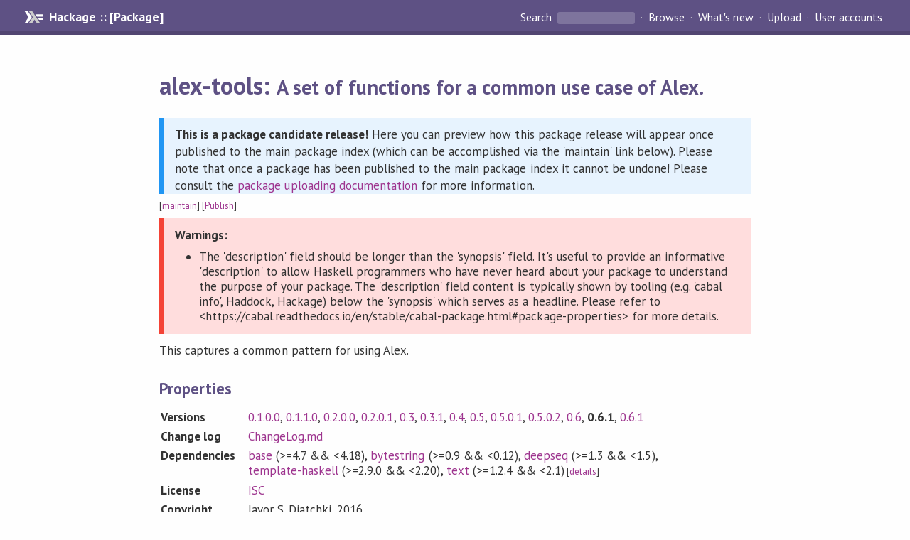

--- FILE ---
content_type: text/html; charset=utf-8
request_url: https://hackage.haskell.org/package/alex-tools-0.6.1/candidate
body_size: 2764
content:
<!DOCTYPE html PUBLIC "-//W3C//DTD XHTML 1.0 Strict//EN" "http://www.w3.org/TR/xhtml1/DTD/xhtml1-strict.dtd">
<html xmlns="http://www.w3.org/1999/xhtml">
<head>
    <link href="/package/alex-tools-0.6.1/candidate/docs/quick-jump.css" rel="stylesheet" type="text/css" title="QuickJump" />
  
  <meta name="viewport" content="width=device-width, initial-scale=1">
<link href="https://fonts.googleapis.com/css?family=PT+Sans:400,400i,700" rel="stylesheet">
<link rel="stylesheet" href="/static/hackage.css" type="text/css" />
<link rel="icon" type="image/png" href="/static/favicon.png" />
<link rel="search" type="application/opensearchdescription+xml" title="Hackage" href="/packages/opensearch.xml" />
  <title>
    alex-tools: A set of functions for a common use case of Alex.
  </title>
  <link rel="stylesheet" href="https://fonts.googleapis.com/css?family=PT+Sans:400,400i,700"/>
  <link rel="stylesheet" href="/static/hackage.css" type="text/css"/>
  <link rel="icon" href="/static/favicon.png" type="image/png"/>
  <meta name="viewport" content="width=device-width, initial-scale=1"/>
  <link rel="search" href="/packages/opensearch.xml" type="application/opensearchdescription+xml" title="Hackage"/>
  <link rel="canonical" href="/package/alex-tools"/>
  <script src="/static/jquery.min.js"></script>
  <script src="https://cdn.jsdelivr.net/npm/mathjax@3/es5/tex-chtml-full.js" type="text/javascript"></script>
</head>

<body>
  <div id="page-header">

  <a class="caption" href="/">Hackage :: [Package]</a>

<ul class="links" id="page-menu">

    <li>
      <form action="/packages/search" method="get" class="search">
        <button type="submit">Search&nbsp;</button>
        <input type="text" name="terms" />
      </form>
    </li>

    <li><a href="/packages/browse">Browse</a></li>

    <li><a href="/packages/recent">What's new</a></li>

    <li><a href="/upload">Upload</a></li>

    <li><a href="/accounts">User accounts</a></li>
    

</ul>

</div>
  <div id="content">
    <h1>alex-tools: <small>A set of functions for a common use case of Alex.</small></h1>

    <div class="candidate-info"><p><strong>This is a package candidate release!</strong> Here you can preview how this package release will appear once published to the main package index (which can be accomplished via the 'maintain' link below). Please note that once a package has been published to the main package index it cannot be undone! Please consult the <a href="/upload">package uploading documentation</a> for more information.</p></div>
    <div style="font-size: small">
      [<a href="/package/alex-tools-0.6.1/candidate/maintain">maintain</a>]
      [<a href="candidate/publish">Publish</a>]
    </div>

    <div class="candidate-warn"><p><strong>Warnings:</strong></p><ul><li>The 'description' field should be longer than the 'synopsis' field. It's useful to provide an informative 'description' to allow Haskell programmers who have never heard about your package to understand the purpose of your package. The 'description' field content is typically shown by tooling (e.g. 'cabal info', Haddock, Hackage) below the 'synopsis' which serves as a headline. Please refer to &lt;https://cabal.readthedocs.io/en/stable/cabal-package.html#package-properties&gt; for more details.</li></ul></div>

    <div id="description">
        <p>This captures a common pattern for using Alex.</p>
    
    
    </div>


    <h2>Properties</h2>
    <table class="properties">
        <tr>
          <th>Versions</th>
          <td><a href="/package/alex-tools-0.1.0.0">0.1.0.0</a>, <a href="/package/alex-tools-0.1.1.0">0.1.1.0</a>, <a href="/package/alex-tools-0.2.0.0">0.2.0.0</a>, <a href="/package/alex-tools-0.2.0.1">0.2.0.1</a>, <a href="/package/alex-tools-0.3">0.3</a>, <a href="/package/alex-tools-0.3.1">0.3.1</a>, <a href="/package/alex-tools-0.4">0.4</a>, <a href="/package/alex-tools-0.5">0.5</a>, <a href="/package/alex-tools-0.5.0.1">0.5.0.1</a>, <a href="/package/alex-tools-0.5.0.2">0.5.0.2</a>, <a href="/package/alex-tools-0.6">0.6</a>, <strong>0.6.1</strong>, <a href="/package/alex-tools-0.6.1">0.6.1</a></td>
        </tr>

        <tr>
                    <th>Change&nbsp;log</th>
          <td><a href="/package/alex-tools-0.6.1/candidate/changelog">ChangeLog.md</a></td>
          
        </tr>

        <tr>
          <th>Dependencies</th>
          <td><span style="white-space: nowrap"><a href="/package/base">base</a> (&gt;=4.7 &amp;&amp; &lt;4.18)</span>, <span style="white-space: nowrap"><a href="/package/bytestring">bytestring</a> (&gt;=0.9 &amp;&amp; &lt;0.12)</span>, <span style="white-space: nowrap"><a href="/package/deepseq">deepseq</a> (&gt;=1.3 &amp;&amp; &lt;1.5)</span>, <span style="white-space: nowrap"><a href="/package/template-haskell">template-haskell</a> (&gt;=2.9.0 &amp;&amp; &lt;2.20)</span>, <span style="white-space: nowrap"><a href="/package/text">text</a> (&gt;=1.2.4 &amp;&amp; &lt;2.1)</span><span style="font-size: small"> [<a href="/package/alex-tools-0.6.1/candidate/dependencies">details</a>]</span></td>
        </tr>

        <tr>
          <th>License</th>
          <td><a href="/package/alex-tools-0.6.1/candidate/src/LICENSE">ISC</a></td>
        </tr>

                <tr>
          <th>Copyright</th>
          <td>Iavor S. Diatchki, 2016</td>
        </tr>
        

        <tr>
          <th>Author</th>
          <td>Iavor S. Diatchki</td>
        </tr>
        <tr>
          <th>Maintainer</th>
          <td>iavor.diatchki@gmail.com</td>
        </tr>

                <tr>
          <th>Category</th>
          <td><a href="/packages/#cat:Development">Development</a></td>
        </tr>
        

        

        

                <tr>
          <th>Source&nbsp;repo</th>
          <td>head: git clone <a href="https://github.com/GaloisInc/alex-tools">https://github.com/GaloisInc/alex-tools</a></td>
        </tr>
        

        <tr>
          <th>Uploaded</th>
          <td>by <a href="/user/IavorDiatchki">IavorDiatchki</a> at <span title="Tue May 23 21:33:01 UTC 2023">2023-05-23T21:33:01Z</span></td>
        </tr>
    </table>
    <h2>Modules</h2><p style="font-size: small">[<a href="/package/alex-tools-0.6.1/candidate/docs/doc-index.html">Index</a>] [<a id="quickjump-trigger" href="#">Quick Jump</a>]</p><div id="module-list"><ul class="modules"><li><span class="module"><a href="/package/alex-tools-0.6.1/candidate/docs/AlexTools.html">AlexTools</a></span></li><li><span class="module"><a href="/package/alex-tools-0.6.1/candidate/docs/AlexToolsBin.html">AlexToolsBin</a></span></li></ul></div>

    

    <h2>Downloads</h2><ul><li><a href="/package/alex-tools-0.6.1/candidate/alex-tools-0.6.1.tar.gz">alex-tools-0.6.1.tar.gz</a> [<a href="/package/alex-tools-0.6.1/candidate/src/">browse</a>] (Cabal source package)</li><li><a href="/package/alex-tools-0.6.1/candidate/alex-tools.cabal">Package description</a> (as included in the package)</li></ul>

    <h4>Maintainer's Corner</h4>
    <p>Package maintainers</p>
    <ul>
      <li>
        <a href="/user/EricMertens">EricMertens</a>, <a href="/user/IavorDiatchki">IavorDiatchki</a>, <a href="/user/TrevorElliott">TrevorElliott</a>, <a href="/user/ryanglscott">ryanglscott</a>, <a href="/user/galoisinc">galoisinc</a>
      </li>
    </ul>
    <p>For package maintainers and hackage trustees</p>
    <ul>
      <li>
        <a href="candidate/maintain">
          edit package information
        </a>
      </li>
    </ul>

    

        <script src="/package/alex-tools-0.6.1/candidate/docs/quick-jump.min.js" type="text/javascript"></script>
    <script type="text/javascript"> quickNav.init("/package/alex-tools-0.6.1/candidate/docs", function(toggle) {var t = document.getElementById('quickjump-trigger');if (t) {t.onclick = function(e) { e.preventDefault(); toggle(); };}}); </script>
    

</body>
</html>